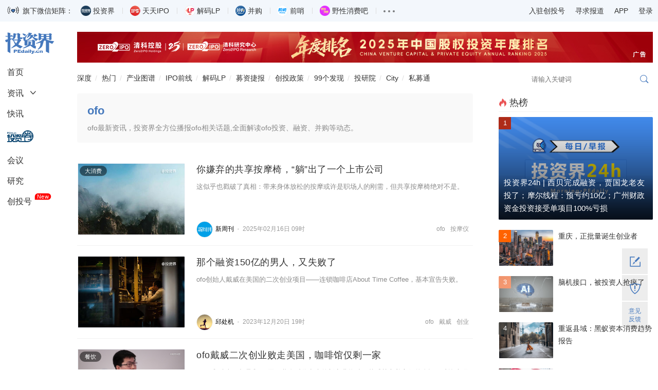

--- FILE ---
content_type: text/html; charset=utf-8
request_url: https://www.pedaily.cn/tag/218916/
body_size: 15339
content:


<!DOCTYPE html>
<html>
<head id="Head1"><title>
	ofo_投资界：播报ofo投资并购动态
</title><meta name="keywords" content="ofo,ofo资讯,ofo投资资讯" /><meta name="description" content="投资界全方位播报ofo相关资讯,全面解读ofo投资、融资、并购等动态。" /><meta http-equiv="Content-Type" content="text/html; charset=utf-8" /><meta http-equiv="mobile-agent" content="format=xhtml;url=https://m.pedaily.cn/news/t218916" /><meta http-equiv="mobile-agent" content="format=html5;url=https://m.pedaily.cn/news/t218916" /><meta name="viewport" content="width=device-width initial-scale=1.0 maximum-scale=1.0 user-scalable=yes" /><meta charset="UTF-8" /><meta name="viewport" content="width=device-width, initial-scale=1.0, maximum-scale=1.0, user-scalable=no" /><meta name="apple-mobile-web-app-title" content="投资界" /><meta property="og:site_name" content="投资界" /><link rel="shortcut icon" href="https://static.pedaily.cn/app/pedaily/favicon.ico" type="image/x-icon" /><link href="//at.alicdn.com/t/c/font_154460_enyylpypwok.css" rel="stylesheet" type="text/css" media="all" /><link href="https://static.pedaily.cn/assets/css/2022default.css?v=1" rel="stylesheet" type="text/css" media="all" />
<script type="text/javascript" src="https://static.pedaily.cn/js/jquery.js"></script>
<script type="text/javascript" src="https://static.pedaily.cn/assets/js/layer/layer.js"></script>
<script type="text/javascript" src="https://static.pedaily.cn/assets/js/main.min2022.js"></script></head>
<body>

<!---top-start-->

    <!--一级菜单start-->
<div class="header">
    <div class="code-content">
        <div class="main">
            <div class="code-list">
                <img src="https://pic2.pedaily.cn/23/202301/20230105@607801.gif" alt="" class="gifimg" data-value="https://pic2.pedaily.cn/24/202402/20240205@718837.gif">旗下微信矩阵：
                <ul>
                    <li><div class="name"><span class="tzj"></span>投资界</div><div class="code"><div class="codeimg img1"></div><span>微信扫码订阅</span></div></li>
                    <li><div class="name"><span class="ipo"></span>天天IPO</div><div class="code"><div class="codeimg img2"></div><span>微信扫码订阅</span></div></li>
                    <li><div class="name"><span class="lp"></span>解码LP</div><div class="code"><div class="codeimg img3"></div><span>微信扫码订阅</span></div></li>
                    <li><div class="name"><span class="bg"></span>并购</div><div class="code"><div class="codeimg img4"></div><span>微信扫码订阅</span></div></li>
                    <li><div class="name"><span class="qs"></span>前哨</div><div class="code"><div class="codeimg img5"></div><span>微信扫码订阅</span></div></li>
                    <li><div class="name"><span class="yx"></span>野性消费吧</div><div class="code"><div class="codeimg img6"></div><span>微信扫码订阅</span></div></li>
                    <li>
                        <div class="name"><span class="nav-item-link"><em></em><em></em><em></em></span></div>
                        <div class="code">
                            <a target="_blank" href="http://www.zero2ipo.com.cn/">清科集团</a><a target="_blank" href="http://www.zero2ipo.cn/">清科控股</a><a target="_blank" href="http://www.pedata.cn/">清科研究中心</a><a target="_blank" href="http://fof.zero2ipo.com.cn/">清科母基金</a><a href="https://www.newseed.cn/" target="_blank">新芽</a>
                        </div>
                    </li>
                </ul>
            </div>
            <div class="right-info">
                <ul>
                    <li><a href="https://user.pedaily.cn/media/join1.aspx" target="_blank">入驻创投号</a></li>
                    <li><a href="mailto:editor@zero2ipo.com.cn">寻求报道</a></li>
                    <li>
                        <div class="name"><a href="https://www.pedaily.cn/app-download.shtml" target="_blank">APP</a></div>
                        <div class="code"><img src="https://pic2.pedaily.cn/201612/20161205@167408.png" alt="投资界APP"><span>投资界APP下载</span></div>
                    </li>
                    <li class="nav-login" id="login"><a href="https://user.pedaily.cn/login.aspx">登录</a></li>
                </ul>
            </div>
        </div>
    </div>
    
    <div class="nav-content">
        <div class="main">
            <div class="page-l">
                <ul class="left-nav" id="news-nav-fix">
                    <li class="logo"><a href="https://www.pedaily.cn"><i class="iconfont icon-pedailylogo"></i></a></li>
                    <li class="home"><a href="https://www.pedaily.cn">首页</a></li>
                    <li class="sub-title">
                        <a href="https://www.pedaily.cn/all/">资讯</a><i class="iconfont icon-more"></i>
                        <div class="sub-list">
                            <ul>
                                <li><a href="https://www.pedaily.cn/s1177/">深度</a></li>
                                <li><a href="https://www.pedaily.cn/vcpeevent/">融资</a></li>
                                <li><a href="https://www.pedaily.cn/fundevent/">募资</a></li>
                                <li><a href="https://www.pedaily.cn/unicorn/">独角兽</a></li>
                                <li><a href="https://www.pedaily.cn/ipoevent/">上市</a></li>
                                
                                <li><a href="https://www.pedaily.cn/new-third-board/">科创板</a></li>
                                <li><a href="https://www.pedaily.cn/companyfocus/">巨头</a></li>
                                <li><a href="https://www.pedaily.cn/ipo/">IPO</a></li>
                              	 <li><a href="https://www.pedaily.cn/s1081/">政策</a></li>
                                <li><a href="https://www.pedaily.cn/s104/">解码LP</a></li>
                                
                            </ul>
                        </div>
                    </li>
                    <li><a href="https://www.pedaily.cn/first/">快讯</a></li>
                    <li class="vc"><a href="https://vc.pedaily.cn/invest/" target="_blank"><i class="iconfont icon-pelink"></i></a></li>
                    <li><a href="https://news.pedaily.cn/events/">会议</a></li>
                    <li><a href="https://research.pedaily.cn/">研究</a></li>
                    <li><a href="https://www.pedaily.cn/media/">创投号</a><span class="new">New</span></li>
                </ul>
            </div>
            <div class="page-r">
                <!--头部广告start-->
               <div class="top-ad ad-show"><div class="main pedaily_ad" id="ad_0_x6167426" aid="1"></div></div> 
                <!--头部广告end-->
                <!--二级菜单start-->
                <div class="nav-second mobile-search-show" id="nav-second">
                    <a href="https://www.pedaily.cn/s1177/" class="first">深度</a>
                    <a href="https://www.pedaily.cn/hotnews/">热门</a>
                    <a href="https://vc.pedaily.cn/industrymap/144.html" target="_blank">产业图谱</a>
                    <a href="https://www.pedaily.cn/exit/">IPO前线</a>
                    <a href="https://www.pedaily.cn/s104/">解码LP</a>
                    <a href="https://www.pedaily.cn/FundEvent/">募资捷报</a>
                    <a href="https://www.pedaily.cn/s1081/">创投政策</a>
                    <a href="https://news.pedaily.cn/99discoveries/">99个发现</a>  
                    <a href="http://zic.zero2ipo.com.cn/newacademy/index.html" target="_blank">投研院</a>
                    <a href="https://city.pedaily.cn/" target="_blank">City</a>
                    <a href="https://max.pedata.cn" target="_blank" class="last">私募通</a>
                    <div class="search-box head-search-box" id="mobile-search-page">
                        <div class="mobile-cover mobile-search-cover"></div>
                        <div class="mobile-search-form" id="mobile-search-form">
                            <div class="mobile-search-top">
                                <div class="mobile-search-win web-hide"><i class="iconfont icon-close" id="mobile-search-close"></i></div>
                                <div class="search-input-group">
                                    <input type="text" id="top_searchkey" placeholder="请输入关键词" class="form-control search-text">
                                    <input type="hidden" id="searchselectdis">
                                    <button class="icon btn btn-search" id="top_searchbtn" type="submit"><i class="iconfont icon-search"></i></button>
                                </div>
                            </div>
                            <div class="search-map" id="search-map"></div>
                        </div>
                    </div>
                </div>
                <!--二级菜单end-->
            </div>
        </div> 
    </div>
</div>
<!---top-end-->
<!---content-start-->
<div class="page-content">
    <div class="main ">
        <div class="page-r">
            
            <div class="box-fix-l">
                <div class="box-news-list">
                    
    <script type="text/javascript">        MobileRedirect('https://m.pedaily.cn/news/t218916');</script>
    
    <div class="box-news-list box-tag-list">
        <div class="box-nav">
            <i class="iconfont icon-home1"></i><a href="https://www.pedaily.cn/">投资界</a> <i class="iconfont icon-more"></i>  <a href="https://www.pedaily.cn/tag/">Tag</a> <i class="iconfont icon-more"></i> ofo 
        </div>
        <div class="pannel-body">
            <h1 class="label-name">ofo</h1>
            
                <p class="label-info">ofo最新资讯，投资界全方位播报ofo相关话题,全面解读ofo投资、融资、并购等动态。</p>
            
        </div>
        <input type="hidden" id="rewriteUrl" value="/taglist.aspx?id=218916"/>
        <div class="news-list">
            <ul id="news-list">
                <li  data-special="" data-industryid="2739"><div class="img"><a target="_blank" href="https://news.pedaily.cn/202502/546241.shtml"><img src="https://static.pedaily.cn/head/css/images/noimage.png" data-src="https://pic2.pedaily.cn/my21/a192.jpg" alt="你嫌弃的共享按摩椅，“躺”出了一个上市公司"/></a></div><div class="txt"><h3><a href="https://news.pedaily.cn/202502/546241.shtml" target="_blank">你嫌弃的共享按摩椅，“躺”出了一个上市公司</a></h3><div class="desc">这似乎也戳破了真相：带来身体放松的按摩或许是职场人的刚需，但共享按摩椅绝对不是。</div><div class="info"><div class="tag"><a href="https://www.pedaily.cn/tag/218916/" target="_blank">ofo</a><a href="https://www.pedaily.cn/tag/440414/" target="_blank">按摩仪</a></div><span class="author"><a href="https://www.pedaily.cn/media/m584/" target="_blank"><img src="https://static.pedaily.cn/head/css/images/nopeople.jpg" data-src="https://pic2.pedaily.cn/21/media/202111/20211108081658.jpg" style="display: block;">新周刊</a></span><span class="date">2025-02-16 09:50</span></div></div></li><li  data-special="" data-industryid="95"><div class="img"><a target="_blank" href="https://news.pedaily.cn/202312/527340.shtml"><img src="https://static.pedaily.cn/head/css/images/noimage.png" data-src="https://pic2.pedaily.cn/my21/a303.jpg" alt="那个融资150亿的男人，又失败了"/></a></div><div class="txt"><h3><a href="https://news.pedaily.cn/202312/527340.shtml" target="_blank">那个融资150亿的男人，又失败了</a></h3><div class="desc">ofo创始人戴威在美国的二次创业项目——连锁咖啡店About Time Coffee，基本宣告失败。</div><div class="info"><div class="tag"><a href="https://www.pedaily.cn/tag/218916/" target="_blank">ofo</a><a href="https://www.pedaily.cn/tag/222353/" target="_blank">戴威</a><a href="https://www.pedaily.cn/tag/101925/" target="_blank">创业</a></div><span class="author"><a href="https://www.pedaily.cn/media/m598/" target="_blank"><img src="https://static.pedaily.cn/head/css/images/nopeople.jpg" data-src="https://pic2.pedaily.cn/21/202112/20211213@507631.png" style="display: block;">邱处机</a></span><span class="date">2023-12-20 19:36</span></div></div></li><li  data-special="1082" data-industryid="2769"><div class="img"><a target="_blank" href="https://news.pedaily.cn/202312/527286.shtml"><img src="https://static.pedaily.cn/head/css/images/noimage.png" data-src="https://pic2.pedaily.cn/23/202312/20231220@70869816c600.jpg" alt="ofo戴威二次创业败走美国，咖啡馆仅剩一家"/></a></div><div class="txt"><h3><a href="https://news.pedaily.cn/202312/527286.shtml" target="_blank">ofo戴威二次创业败走美国，咖啡馆仅剩一家</a></h3><div class="desc">Keep和瑞幸，都是和ofo同一黄金时代出生的新商业物种，戴威关心着它们的命运，或许也叹惋着自己的过去。但可以确定的是，戴威从未放弃他的创业梦，他依然在等待下一个东山再起的风口。</div><div class="info"><div class="tag"><a href="https://www.pedaily.cn/tag/222353/" target="_blank">戴威</a><a href="https://www.pedaily.cn/tag/218916/" target="_blank">ofo</a><a href="https://www.pedaily.cn/tag/447687/" target="_blank">About Time Coffee</a></div><span class="author"><a href="https://www.pedaily.cn/media/m826/" target="_blank"><img src="https://static.pedaily.cn/head/css/images/nopeople.jpg" data-src="https://pic2.pedaily.cn/22/202212/20221208@599505.jpg" style="display: block;">中国企业家杂志</a></span><span class="date">2023-12-20 08:20</span></div></div></li><li  data-special="1082" data-industryid="2772"><div class="img"><a target="_blank" href="https://news.pedaily.cn/202310/523811.shtml"><img src="https://static.pedaily.cn/head/css/images/noimage.png" data-src="https://pic2.pedaily.cn/23/202304/20230429@63689443c600.jpg" alt="那些共享单车的创始人们今何在？"/></a></div><div class="txt"><h3><a href="https://news.pedaily.cn/202310/523811.shtml" target="_blank">那些共享单车的创始人们今何在？</a></h3><div class="desc">能像摩拜单车创始人胡玮炜那样，套现离场，功成身退的人寥寥无几。但他们的创业精神值得称赞，期待他们能东山再起。</div><div class="info"><div class="tag"><a href="https://www.pedaily.cn/tag/218847/" target="_blank">共享单车</a><a href="https://www.pedaily.cn/tag/219257/" target="_blank">摩拜</a><a href="https://www.pedaily.cn/tag/218916/" target="_blank">ofo</a></div><span class="author"><a href="https://www.pedaily.cn/media/m436/" target="_blank"><img src="https://static.pedaily.cn/head/css/images/nopeople.jpg" data-src="https://pic2.pedaily.cn/21/202110/20211027@494039.jpg" style="display: block;">三言财经</a></span><span class="date">2023-10-19 10:00</span></div></div></li><li  data-special="" data-industryid="2766"><div class="img"><a target="_blank" href="https://news.pedaily.cn/202310/523550.shtml"><img src="https://static.pedaily.cn/head/css/images/noimage.png" data-src="https://pic2.pedaily.cn/23/202305/20230524@644107.jpg" alt="299元！我终于退到了摩拜单车的押金"/></a></div><div class="txt"><h3><a href="https://news.pedaily.cn/202310/523550.shtml" target="_blank">299元！我终于退到了摩拜单车的押金</a></h3><div class="desc">对于永远处在弱势地位的用户来说，恐怕以后还得多留个心眼，长点记性，不论什么名目什么套路，只要让你“先给钱过段时间再获得服务”的模式，都要谨慎。毕竟，钱放在自己的口袋里，才是最稳的。</div><div class="info"><div class="tag"><a href="https://www.pedaily.cn/tag/218847/" target="_blank">共享单车</a><a href="https://www.pedaily.cn/tag/219257/" target="_blank">摩拜</a><a href="https://www.pedaily.cn/tag/218916/" target="_blank">ofo</a></div><span class="author"><a href="https://www.pedaily.cn/media/m822/" target="_blank"><img src="https://static.pedaily.cn/head/css/images/nopeople.jpg" data-src="https://pic2.pedaily.cn/22/media/202212/20221201060325.jpg" style="display: block;">雷科技</a></span><span class="date">2023-10-16 08:34</span></div></div></li><li  data-special="" data-industryid="98"><div class="img"><a target="_blank" href="https://news.pedaily.cn/202305/514685.shtml"><img src="https://static.pedaily.cn/head/css/images/noimage.png" data-src="https://pic2.pedaily.cn/my21/a328.jpg" alt="ofo出走的创始人，散落在天涯"/></a></div><div class="txt"><h3><a href="https://news.pedaily.cn/202305/514685.shtml" target="_blank">ofo出走的创始人，散落在天涯</a></h3><div class="desc">如今ofo创始人戴威再次出现在大众视野，但由其创立的咖啡品牌却在大洋彼岸再次遇到麻烦。这或许正说明，无论何时创业者都应更尊重市场规律，而真正为用户提供有价值的服务，这才是企业立足的根本。</div><div class="info"><div class="tag"><a href="https://www.pedaily.cn/tag/218916/" target="_blank">ofo</a><a href="https://www.pedaily.cn/tag/115673/" target="_blank">创始人</a><a href="https://www.pedaily.cn/tag/101925/" target="_blank">创业</a></div><span class="author"><a href="https://www.pedaily.cn/media/m543/" target="_blank"><img src="https://static.pedaily.cn/head/css/images/nopeople.jpg" data-src="https://pic2.pedaily.cn/23/202305/20230525161428392839.jpg" style="display: block;">价值星球Planet</a></span><span class="date">2023-05-31 09:24</span></div></div></li><li  data-special="" data-industryid="2769"><div class="img"><a target="_blank" href="https://news.pedaily.cn/202305/514183.shtml"><img src="https://static.pedaily.cn/head/css/images/noimage.png" data-src="https://pic2.pedaily.cn/my21/a328.jpg" alt="探探OFO创始人在纽约融了千万美元的咖啡"/></a></div><div class="txt"><h3><a href="https://news.pedaily.cn/202305/514183.shtml" target="_blank">探探OFO创始人在纽约融了千万美元的咖啡</a></h3><div class="desc">这个因为共享单车而名噪一时却又狼狈退场的创始人，什么时候又开始折腾起纽约的咖啡店？</div><div class="info"><div class="tag"><a href="https://www.pedaily.cn/tag/157578/" target="_blank">咖啡</a><a href="https://www.pedaily.cn/tag/218916/" target="_blank">ofo</a><a href="https://www.pedaily.cn/tag/102231/" target="_blank">星巴克</a><a href="https://www.pedaily.cn/tag/235103/" target="_blank">瑞幸</a></div><span class="author"><a href="https://www.pedaily.cn/media/m417/" target="_blank"><img src="https://static.pedaily.cn/head/css/images/nopeople.jpg" data-src="https://pic2.pedaily.cn/21/202110/20211027@494035.png" style="display: block;">品玩</a></span><span class="date">2023-05-23 13:38</span></div></div></li><li  data-special="" data-industryid="14"><div class="img"><a target="_blank" href="https://news.pedaily.cn/202305/514060.shtml"><img src="https://static.pedaily.cn/head/css/images/noimage.png" data-src="https://pic2.pedaily.cn/my21/a328.jpg" alt="烧光260亿！创始人突然现身：VC赔惨，但又追投7000万"/></a></div><div class="txt"><h3><a href="https://news.pedaily.cn/202305/514060.shtml" target="_blank">烧光260亿！创始人突然现身：VC赔惨，但又追投7000万</a></h3><div class="desc">创新创业圈应该提倡一种怎样的文化，去接纳失败创业者——接纳还是不接纳，如果是接纳，应该怎样地接纳？</div><div class="info"><div class="tag"><a href="https://www.pedaily.cn/tag/101925/" target="_blank">创业</a><a href="https://www.pedaily.cn/tag/218916/" target="_blank">ofo</a><a href="https://www.pedaily.cn/tag/447786/" target="_blank">戴维威</a></div><span class="author"><a href="https://www.pedaily.cn/media/m47/" target="_blank"><img src="https://static.pedaily.cn/head/css/images/nopeople.jpg" data-src="https://pic2.pedaily.cn/21/media/202103/20210305010958.jpg" style="display: block;">铅笔道</a></span><span class="date">2023-05-22 10:34</span></div></div></li><li  data-special="" data-industryid="2769"><div class="img"><a target="_blank" href="https://news.pedaily.cn/202305/513797.shtml"><img src="https://static.pedaily.cn/head/css/images/noimage.png" data-src="https://pic2.pedaily.cn/my21/a328.jpg" alt="被「限高」5年后，ofo创始人戴威美国创业卖咖啡"/></a></div><div class="txt"><h3><a href="https://news.pedaily.cn/202305/513797.shtml" target="_blank">被「限高」5年后，ofo创始人戴威美国创业卖咖啡</a></h3><div class="desc">截至目前，About Time Coffee已经以44000万美元的估值筹集了1000多万美元资金，背后投资机构包括IDG资本、真格基金和唯猎资本。众多资本的涌入，与戴威的牵线搭桥密切相关。</div><div class="info"><div class="tag"><a href="https://www.pedaily.cn/tag/218916/" target="_blank">ofo</a><a href="https://www.pedaily.cn/tag/222353/" target="_blank">戴威</a><a href="https://www.pedaily.cn/tag/157578/" target="_blank">咖啡</a></div><span class="author"><a href="https://www.pedaily.cn/media/m260/" target="_blank"><img src="https://static.pedaily.cn/head/css/images/nopeople.jpg" data-src="https://pic2.pedaily.cn/21/202110/20211027@494054.png" style="display: block;">财联社</a></span><span class="date">2023-05-17 11:49</span></div></div></li><li  data-special="" data-industryid="2739"><div class="img"><a target="_blank" href="https://news.pedaily.cn/202305/513766.shtml"><img src="https://static.pedaily.cn/head/css/images/noimage.png" data-src="https://pic2.pedaily.cn/23/202305/20230517@641730.jpg" alt="你的ofo押金，可能请美国人免费喝了咖啡"/></a></div><div class="txt"><h3><a href="https://news.pedaily.cn/202305/513766.shtml" target="_blank">你的ofo押金，可能请美国人免费喝了咖啡</a></h3><div class="desc">不少人也将同样创业失败的罗永浩与戴威进行对比，罗永浩欠钱却兢兢业业通过直播赚钱还债，为何戴威却能安然地置身事外？</div><div class="info"><div class="tag"><a href="https://www.pedaily.cn/tag/218916/" target="_blank">ofo</a><a href="https://www.pedaily.cn/tag/222353/" target="_blank">戴威</a><a href="https://www.pedaily.cn/tag/101925/" target="_blank">创业</a></div><span class="author"><a href="https://www.pedaily.cn/media/m750/" target="_blank"><img src="https://static.pedaily.cn/head/css/images/nopeople.jpg" data-src="https://pic2.pedaily.cn/22/media/202208/20220809053610.jpg" style="display: block;">螺旋实验室</a></span><span class="date">2023-05-17 08:05</span></div></div></li><li  data-special="" data-industryid="98"><div class="img"><a target="_blank" href="https://news.pedaily.cn/202303/509352.shtml"><img src="https://static.pedaily.cn/head/css/images/noimage.png" data-src="https://pic2.pedaily.cn/my21/a328.jpg" alt="ofo消失的第五年：欠1600万人血汗钱"/></a></div><div class="txt"><h3><a href="https://news.pedaily.cn/202303/509352.shtml" target="_blank">ofo消失的第五年：欠1600万人血汗钱</a></h3><div class="desc">有媒体估算过，至今还有1600万人等待退款，如果按每个人199元来计算，这个负债将近32亿元。什么概念？小时候谁没有想过让每个中国人给我1块钱的暴富梦想，如今，这个“伟大的梦想”被ofo加倍实现了。</div><div class="info"><div class="tag"><a href="https://www.pedaily.cn/tag/218916/" target="_blank">ofo</a><a href="https://www.pedaily.cn/tag/218847/" target="_blank">共享单车</a><a href="https://www.pedaily.cn/tag/54838/" target="_blank">企业</a></div><span class="author"><a href="https://www.pedaily.cn/media/m596/" target="_blank"><img src="https://static.pedaily.cn/head/css/images/nopeople.jpg" data-src="https://pic2.pedaily.cn/21/202112/20211209@506970.png" style="display: block;">伯虎财经</a></span><span class="date">2023-03-03 15:51</span></div></div></li><li  data-special="" data-industryid="2810"><div class="img"><a target="_blank" href="https://news.pedaily.cn/202302/508946.shtml"><img src="https://static.pedaily.cn/head/css/images/noimage.png" data-src="https://pic2.pedaily.cn/my21/a328.jpg" alt="ofo最后一次登上新闻头条"/></a></div><div class="txt"><h3><a href="https://news.pedaily.cn/202302/508946.shtml" target="_blank">ofo最后一次登上新闻头条</a></h3><div class="desc">回望过去，ofo就像是中国互联网创业浪潮盛极而衰的一个标志，它象征着那个「挟流量以令巨头」的时代暮光，极尽娇宠而又意气风发，增长带来的力量看似无所不能，也蛊惑了一批批最聪明的头脑。</div><div class="info"><div class="tag"><a href="https://www.pedaily.cn/tag/218916/" target="_blank">ofo</a><a href="https://www.pedaily.cn/tag/218847/" target="_blank">共享单车</a><a href="https://www.pedaily.cn/tag/230860/" target="_blank">退押金</a></div><span class="author"><a href="https://www.pedaily.cn/media/m377/" target="_blank"><img src="https://static.pedaily.cn/head/css/images/nopeople.jpg" data-src="https://pic2.pedaily.cn/21/202110/20211027@494200.png" style="display: block;">阑夕</a></span><span class="date">2023-02-27 08:18</span></div></div></li><li  data-special="" data-industryid="2810"><div class="img"><a target="_blank" href="https://news.pedaily.cn/202302/508924.shtml"><img src="https://static.pedaily.cn/head/css/images/noimage.png" data-src="https://pic2.pedaily.cn/my21/a532.jpg" alt="你这笔钱，99.99%拿不回来了"/></a></div><div class="txt"><h3><a href="https://news.pedaily.cn/202302/508924.shtml" target="_blank">你这笔钱，99.99%拿不回来了</a></h3><div class="desc">ofo小黄车的APP登不上了，99元/199元的押金似乎退还无门。但这笔账就这么算了吗？</div><div class="info"><div class="tag"><a href="https://www.pedaily.cn/tag/218916/" target="_blank">ofo</a><a href="https://www.pedaily.cn/tag/230188/" target="_blank">小黄车</a><a href="https://www.pedaily.cn/tag/218847/" target="_blank">共享单车</a></div><span class="author"><a href="https://www.pedaily.cn/media/m584/" target="_blank"><img src="https://static.pedaily.cn/head/css/images/nopeople.jpg" data-src="https://pic2.pedaily.cn/21/media/202111/20211108081658.jpg" style="display: block;">新周刊</a></span><span class="date">2023-02-25 15:11</span></div></div></li><li  data-special="1082" data-industryid="2810"><div class="img"><a target="_blank" href="https://news.pedaily.cn/202302/508835.shtml"><img src="https://static.pedaily.cn/head/css/images/noimage.png" data-src="https://pic2.pedaily.cn/my21/a328.jpg" alt="1600万「退款人」忘不了ofo小黄车"/></a></div><div class="txt"><h3><a href="https://news.pedaily.cn/202302/508835.shtml" target="_blank">1600万「退款人」忘不了ofo小黄车</a></h3><div class="desc">或许用户更为在意的，早已不是小黄车、小蓝车，那些年真金白银投入进去的“199元”，可能是对ofo最后的印象和记忆了。</div><div class="info"><div class="tag"><a href="https://www.pedaily.cn/tag/218847/" target="_blank">共享单车</a><a href="https://www.pedaily.cn/tag/230188/" target="_blank">小黄车</a><a href="https://www.pedaily.cn/tag/218916/" target="_blank">ofo</a></div><span class="author"><a href="https://www.pedaily.cn/media/m285/" target="_blank"><img src="https://static.pedaily.cn/head/css/images/nopeople.jpg" data-src="https://pic2.pedaily.cn/21/202110/20211027@494183.png" style="display: block;">电商在线</a></span><span class="date">2023-02-24 13:30</span></div></div></li><li  data-special="1082,1030" data-industryid="14"><div class="img"><a target="_blank" href="https://news.pedaily.cn/202302/508684.shtml"><img src="https://static.pedaily.cn/head/css/images/noimage.png" data-src="https://pic2.pedaily.cn/21/202109/20210902@482868.png" alt="投资界24h | 麦肯锡开启史上最大规模裁员之一；ofo小黄车已彻底无法登录；上海又揭牌一只母基金，100亿"/></a></div><div class="txt"><h3><a href="https://news.pedaily.cn/202302/508684.shtml" target="_blank">投资界24h | 麦肯锡开启史上最大规模裁员之一；ofo小黄车已彻底无法登录；上海又揭牌一只母基金，100亿</a></h3><div class="desc">咨询业巨头麦肯锡公司计划裁员约2000人，这是该公司史上最大规模的裁员之一。</div><div class="info"><div class="tag"><a href="https://www.pedaily.cn/tag/27757/" target="_blank">麦肯锡</a><a href="https://www.pedaily.cn/tag/218916/" target="_blank">ofo</a><a href="https://www.pedaily.cn/tag/88922/" target="_blank">上海</a><a href="https://www.pedaily.cn/tag/112653/" target="_blank">母基金</a></div><span class="author"><a href="https://www.pedaily.cn/media/m566/" target="_blank"><img src="https://static.pedaily.cn/head/css/images/nopeople.jpg" data-src="https://pic2.pedaily.cn/22/202205/20220531@550126.jpg" style="display: block;">Amber</a></span><span class="date">2023-02-22 08:58</span></div></div></li><li  data-special="" data-industryid="2756"><div class="img"><a target="_blank" href="https://news.pedaily.cn/202212/504821.shtml"><img src="https://static.pedaily.cn/head/css/images/noimage.png" data-src="https://pic2.pedaily.cn/my21/a560.jpg" alt="天猫向ofo催债5个亿，退押金还能轮到我吗？"/></a></div><div class="txt"><h3><a href="https://news.pedaily.cn/202212/504821.shtml" target="_blank">天猫向ofo催债5个亿，退押金还能轮到我吗？</a></h3><div class="desc">这家在2018年就差不多彻底凉凉的“坑人”企业，凭借又一次的被催债唤起了网友死去的回忆。</div><div class="info"><div class="tag"><a href="https://www.pedaily.cn/tag/178479/" target="_blank">押金</a><a href="https://www.pedaily.cn/tag/166721/" target="_blank">天猫</a><a href="https://www.pedaily.cn/tag/218916/" target="_blank">ofo</a></div><span class="author"><a href="https://www.pedaily.cn/media/m592/" target="_blank"><img src="https://static.pedaily.cn/head/css/images/nopeople.jpg" data-src="https://pic2.pedaily.cn/21/media/202111/20211130040220.jpg" style="display: block;">Vista氢商业</a></span><span class="date">2022-12-02 16:59</span></div></div></li><li  data-special="" data-industryid="2883"><div class="img"><a target="_blank" href="https://news.pedaily.cn/202212/504781.shtml"><img src="https://static.pedaily.cn/head/css/images/noimage.png" data-src="https://pic2.pedaily.cn/my21/a328.jpg" alt="ofo被天猫讨债，高达5个亿"/></a></div><div class="txt"><h3><a href="https://news.pedaily.cn/202212/504781.shtml" target="_blank">ofo被天猫讨债，高达5个亿</a></h3><div class="desc">ofo除对企业的借款尚未还清外，用户迟迟收不到押金退款也常为人所诟病。</div><div class="info"><div class="tag"><a href="https://www.pedaily.cn/tag/218916/" target="_blank">ofo</a><a href="https://www.pedaily.cn/tag/166721/" target="_blank">天猫</a><a href="https://www.pedaily.cn/tag/218847/" target="_blank">共享单车</a></div><span class="author"><a href="https://www.pedaily.cn/media/m709/" target="_blank"><img src="https://static.pedaily.cn/head/css/images/nopeople.jpg" data-src="https://pic2.pedaily.cn/22/media/202206/20220620013147.jpg" style="display: block;">观网财经</a></span><span class="date">2022-12-02 10:30</span></div></div></li><li  data-special="1082,1030" data-industryid="48"><div class="img"><a target="_blank" href="https://news.pedaily.cn/202212/504761.shtml"><img src="https://static.pedaily.cn/head/css/images/noimage.png" data-src="https://pic2.pedaily.cn/21/202109/20210902@482868.png" alt="投资界24h | 天猫向ofo及戴威索要5亿借款；燕之屋再次冲击A股燕窝第 一股；杭州将设立50亿科技成果转化基金"/></a></div><div class="txt"><h3><a href="https://news.pedaily.cn/202212/504761.shtml" target="_blank">投资界24h | 天猫向ofo及戴威索要5亿借款；燕之屋再次冲击A股燕窝第 一股；杭州将设立50亿科技成果转化基金</a></h3><div class="desc">厦门燕之屋生物工程股份有限公司的审核状态为“辅导备案”，或欲再次冲击“A股燕窝第一股”。</div><div class="info"><div class="tag"><a href="https://www.pedaily.cn/tag/315976/" target="_blank">燕之屋</a><a href="https://www.pedaily.cn/tag/166721/" target="_blank">天猫</a><a href="https://www.pedaily.cn/tag/218916/" target="_blank">ofo</a><a href="https://www.pedaily.cn/tag/185202/" target="_blank">杭州</a></div><span class="author"><a href="https://www.pedaily.cn/media/m566/" target="_blank"><img src="https://static.pedaily.cn/head/css/images/nopeople.jpg" data-src="https://pic2.pedaily.cn/22/202205/20220531@550126.jpg" style="display: block;">Amber</a></span><span class="date">2022-12-02 08:43</span></div></div></li><li  data-special="" data-industryid="2810"><div class="img"><a target="_blank" href="https://news.pedaily.cn/202208/499026.shtml"><img src="https://static.pedaily.cn/head/css/images/noimage.png" data-src="https://pic2.pedaily.cn/my21/a328.jpg" alt="ofo「标题党」卖课赚钱，仍有上千万人排队退押金"/></a></div><div class="txt"><h3><a href="https://news.pedaily.cn/202208/499026.shtml" target="_blank">ofo「标题党」卖课赚钱，仍有上千万人排队退押金</a></h3><div class="desc">为了应对超过千万没有拿到押金的用户，ofo小黄车也是想尽各种办法。</div><div class="info"><div class="tag"><a href="https://www.pedaily.cn/tag/218916/" target="_blank">ofo</a><a href="https://www.pedaily.cn/tag/230860/" target="_blank">退押金</a><a href="https://www.pedaily.cn/tag/309584/" target="_blank">卖课</a></div><span class="author"><a href="https://www.pedaily.cn/media/m391/" target="_blank"><img src="https://static.pedaily.cn/head/css/images/nopeople.jpg" data-src="https://pic2.pedaily.cn/21/202110/20211027@494087.jpg" style="display: block;">雷达财经</a></span><span class="date">2022-08-24 09:28</span></div></div></li>
            </ul>
        </div>
        <div class="page-list page"><span class="na next">上一页</span><span class="current">1</span><a href="https://www.pedaily.cn/tag/218916/2/">2</a><a href="https://www.pedaily.cn/tag/218916/3/">3</a><a href="https://www.pedaily.cn/tag/218916/4/">4</a><a href="https://www.pedaily.cn/tag/218916/5/">5</a><a href="https://www.pedaily.cn/tag/218916/6/">6</a><a href="https://www.pedaily.cn/tag/218916/7/">7</a><a href="https://www.pedaily.cn/tag/218916/8/">8</a><a href="https://www.pedaily.cn/tag/218916/2/" class="next">下一页</a></div>
        
            <div class="box-loadmore" id="box-loadmore">
                <a href="javascript:void(0)" id="loadmore" class="loadmore" data-ac-type="/taglist" data-loadtype="news-list" data-pageindex="2" data-totalcount="402">加载更多...</a>
            </div>
        
    </div>

                </div>
            </div>
            <div class="box-fix-r">
                
    <div class="box-plate ad-300 adxxx-show"><div class="adver_showxxx" id="adxxx_big1_6168714"></div></div>
<div class="box-plate" id="box-fix-content">
    <h3 class="p-title"><i class="iconfont icon-hot red"></i>热榜</h3>
    <ul class="list-img moder-pic-news news-hot-list">
     <!--PE-Slice:7656-start--><li><div class="img"><a href="https://news.pedaily.cn/202601/560249.shtml" target="_blank"><img src="https://pic2.pedaily.cn/21/202109/20210902@482868.png" alt="投资界24h | 西贝完成融资，贾国龙老友投了；摩尔线程：预亏约10亿；广州财政资金投资接受单项目100%亏损" border="0" class="img-responsive"><div class="mask"></div></a><i class="order1">1</i></div><a href="https://news.pedaily.cn/202601/560249.shtml" target="_blank"><p>投资界24h | 西贝完成融资，贾国龙老友投了；摩尔线程：预亏约10亿；广州财政资金投资接受单项目100%亏损</p></a></li><li><div class="img"><a href="https://news.pedaily.cn/202601/560279.shtml" target="_blank"><img src="https://pic2.pedaily.cn/26/202601/20260122@1115583.png" alt="重庆，正批量诞生创业者" border="0" class="img-responsive"><div class="mask"></div></a><i class="order2">2</i></div><a href="https://news.pedaily.cn/202601/560279.shtml" target="_blank">重庆，正批量诞生创业者</a></li><li><div class="img"><a href="https://news.pedaily.cn/202601/560300.shtml" target="_blank"><img src="https://pic2.pedaily.cn/21/202107/20210730@474940c600.jpg" alt="脑机接口，被投资人抢疯了" border="0" class="img-responsive"><div class="mask"></div></a><i class="order3">3</i></div><a href="https://news.pedaily.cn/202601/560300.shtml" target="_blank">脑机接口，被投资人抢疯了</a></li><li><div class="img"><a href="https://news.pedaily.cn/202601/560217.shtml" target="_blank"><img src="https://pic2.pedaily.cn/24/202410/20241029@77627127c600.jpg" alt="重返县域：黑蚁资本消费趋势报告" border="0" class="img-responsive"><div class="mask"></div></a><i class="order4">4</i></div><a href="https://news.pedaily.cn/202601/560217.shtml" target="_blank">重返县域：黑蚁资本消费趋势报告</a></li><li><div class="img"><a href="https://news.pedaily.cn/202601/560267.shtml" target="_blank"><img src="https://pic2.pedaily.cn/26/202601/20260122@1115466.png" alt="KKR，操刀一笔中国Buyout" border="0" class="img-responsive"><div class="mask"></div></a><i class="order5">5</i></div><a href="https://news.pedaily.cn/202601/560267.shtml" target="_blank">KKR，操刀一笔中国Buyout</a></li><!--PE-Slice:7656-end-->
    </ul>
</div><div class="box-plate box-investor">
  <h3 class="p-title"><a href="https://www.pedaily.cn/media/" target="_blank"><i class="iconfont icon-manageorder"></i>创投号</a></h3>
  <ul class="list-img list-investor">
    <!--PE-Slice:7658-start--><li>
<div class="img"><a href="https://www.pedaily.cn/media/m561/" target="_blank"><img src="https://pic2.pedaily.cn/18/201809/20180910@347745.jpg" alt="杨继云" border="0" class="img-responsive"></a></div>
<div class="btitle"><a href="https://www.pedaily.cn/media/m561/" target="_blank">杨继云</a></div>
<div class="btn-box"><a data-mediaid="561" href="javascript:void(0);" class="btn btn-follow">+ 关注</a></div>
<a href="https://news.pedaily.cn/202601/560351.shtml" target="_blank" class="ellipsis-2">博裕出手，八达岭奥特莱斯要被卖了</a>
</li><li>
<div class="img"><a href="https://www.pedaily.cn/media/m65/" target="_blank"><img src="https://pic2.pedaily.cn/21/media/202106/20210617043044.jpg" alt="半导体行业观察" border="0" class="img-responsive"></a></div>
<div class="btitle"><a href="https://www.pedaily.cn/media/m65/" target="_blank">半导体行业观察</a></div>
<div class="btn-box"><a data-mediaid="65" href="javascript:void(0);" class="btn btn-follow">+ 关注</a></div>
<a href="https://news.pedaily.cn/202601/560348.shtml" target="_blank" class="ellipsis-2">晶圆代工，正在重构</a>
</li><li>
<div class="img"><a href="https://www.pedaily.cn/media/m398/" target="_blank"><img src="https://pic2.pedaily.cn/21/202110/20211027@494175.png" alt="量子位" border="0" class="img-responsive"></a></div>
<div class="btitle"><a href="https://www.pedaily.cn/media/m398/" target="_blank">量子位</a></div>
<div class="btn-box"><a data-mediaid="398" href="javascript:void(0);" class="btn btn-follow">+ 关注</a></div>
<a href="https://news.pedaily.cn/202601/560347.shtml" target="_blank" class="ellipsis-2">内存条涨速超金条，100根可换上海一套房</a>
</li><li>
<div class="img"><a href="https://www.pedaily.cn/media/m20/" target="_blank"><img src="https://pic2.pedaily.cn/20/media/202009/20200917110514.jpg" alt="锦缎" border="0" class="img-responsive"></a></div>
<div class="btitle"><a href="https://www.pedaily.cn/media/m20/" target="_blank">锦缎</a></div>
<div class="btn-box"><a data-mediaid="20" href="javascript:void(0);" class="btn btn-follow">+ 关注</a></div>
<a href="https://news.pedaily.cn/202601/560300.shtml" target="_blank" class="ellipsis-2">脑机接口，被投资人抢疯了</a>
</li><li>
<div class="img"><a href="https://www.pedaily.cn/media/m1232/" target="_blank"><img src="https://pic2.pedaily.cn/24/202404/20240408030244.jpg" alt="听筒Tech" border="0" class="img-responsive"></a></div>
<div class="btitle"><a href="https://www.pedaily.cn/media/m1232/" target="_blank">听筒Tech</a></div>
<div class="btn-box"><a data-mediaid="1232" href="javascript:void(0);" class="btn btn-follow">+ 关注</a></div>
<a href="https://news.pedaily.cn/202601/560314.shtml" target="_blank" class="ellipsis-2">2026年了，村里的老人会用AI了吗？</a>
</li><!--PE-Slice:7658-end-->
  </ul> 
  <p class="join"><a href="https://user.pedaily.cn/media/join1.aspx" target="_blank">入驻创投号>>></a></p>
</div>                                                                                                                                                                                                                                                                                                                                                                                                                                                                                                                                                                                                                                                                                                                                                                                                                                                                                                                                                                                                                                                                                                                                                                                                                                                                                                                                                                                                                                                                                                                                                                                                                                                                                                                                                                                                                                                                                                                                                                                                                                                                                                                                                                                                                                                                                                                                                                                                                                                                           <div class="box-plate hide">
  <h3 class="p-title"><span class="more"><a href="https://news.pedaily.cn/99discoveries/" target="_blank">more</a></span><a href="https://news.pedaily.cn/99discoveries/" target="_blank"><i class="iconfont icon-plate"></i>投资界99个发现</a></h3>
  <div class="row">
    <ul class="list-img">
      <!--PE-Slice:7659-start--><li><a href="https://news.pedaily.cn/20260123/122788.shtml" target="_blank">易普集完成近亿美元股权融资，全面夯实数据中心履约交付能力</a></li><li><a href="https://news.pedaily.cn/20260123/122787.shtml" target="_blank">年货节趋势观察：商超购物卡券采购额同比增幅超6倍</a></li><li><a href="https://news.pedaily.cn/20260123/122786.shtml" target="_blank">双轮驱动，宝丰能源董事长党彦宝以责任与担当书写企业价值</a></li><!--PE-Slice:7659-end-->                            
    </ul> 
    <ul class="hide"><!--PE:TPLS--></ul>
  </div>
</div>
<div class="clear"></div>
<div class="box-plate ad-300 adxxx-show"><div class="adver_showxxx" id="adxxx_big2_6168716"></div></div>

            </div>
        </div>
    </div>
</div>
<!---content-end-->
<div class="footer" id="footer">
    <div class="linkservice main">
        <div class="box-fix-d">
            <dl>
                <dt class="dt-logo">
                    <a href="https://www.pedaily.cn">
                        <i class="iconfont icon-pedailylogo"></i>
                        <p style="line-height:1.6">清科控股（01945.HK）旗下<br/>创业与投资资讯平台</p>
                    </a>
                </dt>
                <dt class="dt-about">
                    <div class="box-plate">
                        <h4 class="noline">关于我们</h4>
                            <ul>
                                <li><a href="https://search.pedaily.cn/" target="_blank">搜索</a></li>
                                <li><a style="cursor:pointer" onclick="suggest()">反馈</a></li>
                                <li><a href="https://www.pedaily.cn/sitemap.shtml" target="_blank">地图</a></li>
                                <li><a href="https://user.pedaily.cn/usercenter/subscription.aspx" target="_blank">订阅</a></li>
                            </ul>
                    </div>
                </dt>
                <dt class="dt-linkus">
                    <div class="box-plate"><h4 class="noline">对外合作</h4><div class="lu">林女士<br>010-64158500转6310<br>ranlin@zero2ipo.com.cn</div></div><div class="box-plate"><h4 class="noline">投稿邮箱</h4><div class="lu">editor@zero2ipo.com.cn</div></div>
                </dt>
                <dt class="dt-codes">
                  	 <div class="box-plate"><h4 class="noline">联系我们</h4><div><a href="javascript:;"><div class="code code1"></div></a></div></div>
                    <div class="box-plate"><h4 class="noline">投资界微信</h4><div><a target="_blank" href="https://news.pedaily.cn/201211/20121126339183.shtml"><div class="code code2"></div></a></div></div>
                    <div class="box-plate"><h4 class="noline">投资界APP</h4><div><a target="_blank" href="https://www.pedaily.cn/app-download.shtml"><div class="code code3"></div></a></div></div>
                </dt>
            </dl>
        </div>
    </div>
  	 <div class="tipoff" id="tipoff"><div class="main">违法和不良信息举报电话：010-64158500-8113，18610056652    举报邮箱：<a href="mailto:infoweb@zero2ipo.com.cn">infoweb@zero2ipo.com.cn</a>    <a href="https://www.12377.cn/" target="_blank">举报网上不良信息</a></div></div>
    <div class="copyright"><div class="main"><div class="c"><span class="company">Copyright<span>©1999-<lable id="nowyear">2025</lable></span><span>清科控股版权所有</span></span><span><a href="https://beian.miit.gov.cn" target="_blank">京ICP备17028573号-2</a></span><span><a target="_blank" href="http://www.beian.gov.cn/portal/registerSystemInfo?recordcode=11010502030132">京公网安备 11010502030132号</a></span><span>京B2-20181248 </span></div></div></div>
</div>
<div class="box-scoll" id="box-scoll"></div>
<script type="text/javascript" src="https://static.pedaily.cn/assets/js/swiper/swiper.min.js"></script>
<script type="text/javascript" src="https://static.pedaily.cn/assets/js/2022common.js?v=1.1.1"></script>
<script type="text/javascript" src="https://static.pedaily.cn/head/js/form.validate.js"></script>
<script type="text/javascript" src="https://static.pedaily.cn/head/js/sha1.js"></script>
<script>
var _hmt = _hmt || [];
(function() {
  var hm = document.createElement("script");
  hm.src = "https://hm.baidu.com/hm.js?25919c38fb62b67cfb40d17ce3348508";
  var s = document.getElementsByTagName("script")[0]; 
  s.parentNode.insertBefore(hm, s);
})();
</script>
<script type="text/javascript" src="https://res.wx.qq.com/open/js/jweixin-1.0.0.js"></script>
<script type="text/javascript">
$('#nowyear').html(new Date().getFullYear());
/* 
var _ec = encodeURIComponent,_r=_ec(document.referrer),_u=_ec(document.location.href);
ImportJs('/top/visitlog.ashx?rid=' + (window['res_id']||0) + '&refer=' + _r + '&url=' + _u+'&rnd='+Math.random());
*/
</script>
<script type="text/javascript">
var _gaq = _gaq || [];
_gaq.push(['_setAccount', 'UA-3500607-3']);
_gaq.push(['_setDomainName', '.pedaily.cn']);
_gaq.push(['_trackPageview']);
(function() {
var ga = document.createElement('script'); ga.type = 'text/javascript'; ga.async = true;
ga.src = ('https:' == document.location.protocol ? 'https://ssl' : 'http://www') + '.google-analytics.com/ga.js';
var s = document.getElementsByTagName('script')[0]; s.parentNode.insertBefore(ga, s);
})();
</script>
<script>
(function(){
    var bp = document.createElement('script');
    var curProtocol = window.location.protocol.split(':')[0];
    if (curProtocol === 'https') {
        bp.src = 'https://zz.bdstatic.com/linksubmit/push.js';
    }
    else {
        bp.src = 'http://push.zhanzhang.baidu.com/push.js';
    }
    var s = document.getElementsByTagName("script")[0];
    s.parentNode.insertBefore(bp, s);
})();
</script>
<script type="application/ld+json">
{
  "@context": "https://schema.org",
  "@type": "WebSite",
  "name": "投资界",
  "url": "https://www.pedaily.cn/",
  "logo": "https://www.pedaily.cn/logo.png"
}
</script>
</body>
</html>